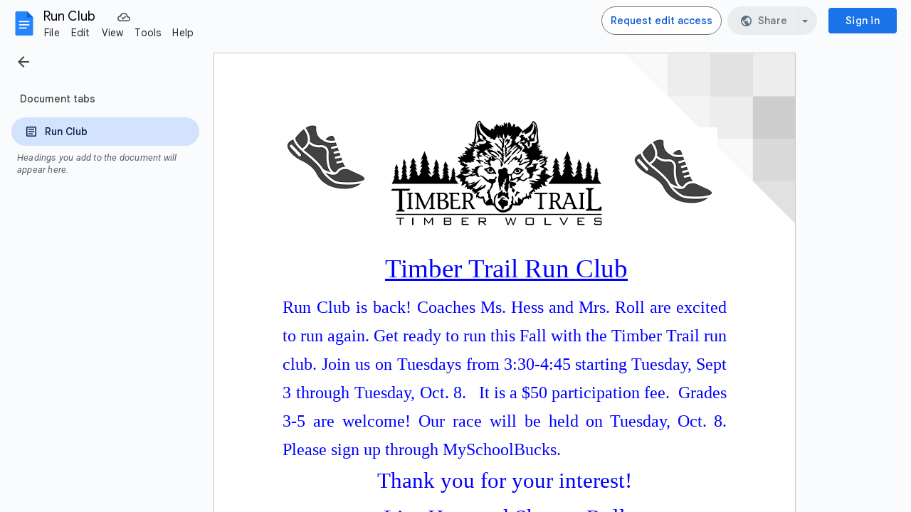

--- FILE ---
content_type: text/plain; charset=utf-8
request_url: https://docs.google.com/document/d/1hqmGXvRdMqSvLhCl1fSyest-Khn9nymJF-X24dBY8QM/bind?id=1hqmGXvRdMqSvLhCl1fSyest-Khn9nymJF-X24dBY8QM&sid=1dcd753f306f8def&includes_info_params=true&usp=sharing&cros_files=false&VER=8&tab=t.0&lsq=-1&u=ANONYMOUS_06287517911256457317&flr=0&gsi&smv=2147483647&smb=%5B2147483647%2C%20oAM%3D%5D&cimpl=0&RID=44076&CVER=1&zx=mzzpvlze8spe&t=1
body_size: -510
content:
375
[[0,["c","CC2F88E2E946693F",null,8]],[1,[5,1769702628939,{"chatImplementation":0,"color":"#0D51C1","displayName":"Anonymous Hedgehog","givenName":"","isActive":true,"isMe":true,"isNew":true,"photoUrl":"//ssl.gstatic.com/docs/common/profile/hedgehog_lg.png","profileId":"","sid":"1dcd753f306f8def","userId":"ANONYMOUS_06287517911256457317","userType":2,"writeContentBit":2}]]]

--- FILE ---
content_type: text/javascript
request_url: https://docs.google.com/static/document/client/js/3641066480-client_js_prod_peoplehovercard.js
body_size: 7998
content:
this._$kx=this._$kx||{};(function(_){var window=this;
_.LI(_.A9a);
var XTz="C__HC_94253229",YTz="I__HC_94253229",ZTz="No email data found in handlerInput for Events.Calendar: ",$Tz="__HM_173584019",aUz="boqSocialpeoplehovercardV2HovercardAnimating",bUz="buganizer-system+",cUz="docsHeaderConfig",dUz="forceHide",eUz="hideTriggeredByMouse",fUz="hovercardAlign",gUz="hovercardHoverTriggerDisabled",hUz="hovercardOwnerId",iUz="this.el_ is falsy",jUz="yaqs-carrier-pigeon+",kUz=function(a){this.Ea=_.M(a)},lUz=function(a){this.Ea=_.M(a)},mUz=function(a){this.Ea=_.M(a)},nUz=
function(a){this.Ea=_.M(a)},oUz=function(a){this.Ea=_.M(a)},pUz=function(a,c){a instanceof Error||(a=JSON.stringify(a),typeof a==="undefined"&&(a="'undefined' provided for exception reason"),a=Error(a));c?_.Rv(c,a):_.Kio(a)},qUz=function(){this.F=this.D=null;this.H=new _.kZ},uUz=function(a,c){if(c.zCa)a:{var e=c.zCa.khd,f=c.zCa.RNa,g=c.zCa.kh,h=c.zCa.config;c=c.zCa.fPd;if(a.D){var k=!!h.hovercardAlign;h="v"===h.hovercardAlign;if(k&&c)rUz(a,c,e,g,h);else if(f)c=_.iCb(g),h=f.x+c.x,f=f.y+c.y,a.D?(a.D.classList.remove(aUz),
g=sUz(g),f=new _.br(h,f),h=new _.Qr(15,15,15,15),_.xxh(f,a.D,8,h,g,5,e)&496&&_.xxh(f,a.D,9,h,g,5,e)&496&&_.xxh(f,a.D,8,h,g,0,e)):pUz(iUz);else{pUz("Not displaying by element ("+k+" && "+c+") or mouse position ("+f+")");break a}e=!0;e=e===void 0?!0:e;a.D?(tUz(a,e),a.F&&(a.F=null),_.fs(a.D,!0),_.es(a.D,1),a.H.next({type:0})):pUz(iUz)}}else a.D?(a.D.classList.remove(aUz),_.fs(a.D,!0),a.H.next({type:0})):pUz(iUz)},sUz=function(a){var c=_.iCb(a);a=a.Yp();return new _.Qr(c.y+12,c.x+a.width-12,c.y+a.height-
12,c.x+12)},rUz=function(a,c,e,f,g){g=g===void 0?!1:g;if(a.D){a.D.classList.remove(aUz);var h=sUz(f);f=6;var k=4,l=0,q=0,r=4,w=void 0;g&&(f=9,k=0,q=l=1,r=0,w=new _.br(100,-10));g=function(x,z,A){return _.vR(c,x,a.D,z,w,void 0,A,e,h)};g(k,l,f)>2&&g(q,r,f)>2&&g(k,l,0)}else pUz(iUz)},vUz=function(a){a.D?(tUz(a,!1),_.es(a.D,0),a.F&&(a.F.unsubscribe(),a.F=null),_.fs(a.D,!1),a.H.next({type:1})):pUz(iUz)},tUz=function(a,c){c?a.D.classList.add(aUz):a.D.classList.remove(aUz)},wUz=function(){this.D={eda:!1,
P$:!1,Asa:""};this.F=new _.kZ},xUz=function(a){a.D={P$:!1,eda:!1,Asa:""};a.F.next(dUz)},yUz=function(a,c){c.Asa!==a.D.Asa&&(a.D={eda:!1,P$:!1,Asa:c.Asa});c.eda||c.P$?!c.eda&&!c.P$||a.D.eda||a.D.P$||a.F.next("cancelHide"):a.F.next("beginHide");a.D=c},BUz=function(a){var c=this;this.D=a;this.J=new _.iZ;this.F=new wUz;this.J.add(_.djo(this.F.F).D(_.pyl(function(e){var f=c.D;return(f.D?f.D.config.allowOnlyForcedHide:f.F&&f.F.config.allowOnlyForcedHide)&&e!==dUz?!1:!0})).subscribe(function(e){switch(e){case "beginHide":zUz(c.D);
break;case "cancelHide":AUz(c.D);break;case dUz:zUz(c.D,0);break;default:pUz("Unknown Visibility Event: "+e)}}))},CUz=_.yl(_.Jyk),DUz=_.u(),EUz=_.u(),FUz=_.u(),GUz=_.yl(_.ddb),HUz=_.yl(_.ddb),IUz=_.yl("D"),JUz=_.yl(_.mi),KUz=_.yl("D"),LUz=function(a){this.D=a;this.F=this.D.iframeGetCrossOriginFilter()},MUz=function(a){this.Ea=_.M(a)},NUz=function(a){this.F=new LUz(a);this.D=new _.kZ},OUz=function(a,c){a=a.F;a.D.iframeSend("loadData",a.F,c.config)},PUz=function(a){a=a===void 0?{width:0,height:0}:a;
var c=new _.cr(0,0);a&&(c.width=a.width||0,c.height=a.height||0);return c},QUz=function(a,c,e,f){this.uv=a;this.D=c;this.SB=e;this.T1a=f},RUz=function(a,c){this.uv=a;this.SB=c},SUz=function(a,c){this.uv=a;this.Yw=c},TUz=function(a,c){this.uv=a;this.Yw=c},UUz=function(a,c){this.uv=a;this.D=c},VUz=function(a,c){this.uv=a;this.D=c},WUz=_.yl("uv"),XUz=function(a,c){this.uv=a;this.Yw=c},YUz=function(){this.O=new Map;this.J=new Map;this.F=new Map;this.H=new Map;this.R={};this.D=new _.kZ},aVz=function(a,
c){var e=String(_.Pl(c)),f=ZUz(a,c);a.V=function(g){$Uz(g)&&a.D.next(new VUz(g,e))};f.listen(c,_.Lh,a.V)},fVz=function(a,c,e,f,g){var h=_.Ar(c).Bd().body;ZUz(a,c).listen(c,_.yi,bVz(a,c,function(k){$Uz(k)&&a.D.next(new QUz(k,e,f,g))})).listen(c,_.xi,cVz(a,c,function(k){$Uz(k)&&a.D.next(new RUz(k,f))})).listen(h,_.wi,dVz(a,c,function(k){return void a.D.next(new WUz(k))})).listen(h,_.Rk,eVz(a,c,function(k){return void a.D.next(new XUz(k,function(){return f}))}))},gVz=function(a,c,e){var f=ZUz(a,c),g=
String(_.Pl(c));a.W=function(h){$Uz(h)&&a.D.next(new UUz(h,g))};a.qa=function(h){return void a.D.next(new XUz(h,function(){return e()}))};f.listen(c,_.yi,a.W).listen(c,_.Rk,a.qa);aVz(a,c);return(c=_.Ar(c).Ba(XTz))?(a.ma=function(h){return void a.D.next(new SUz(h,function(){return e()}))},a.ea=function(h){return void a.D.next(new TUz(h,function(){return e()}))},f.listen(c,_.yi,a.ma).listen(c,_.xi,a.ea),c):null},hVz=function(a,c){var e=c.getAttribute(_.xO);a.O.forEach(function(g,h){var k=g.element;
g=g.listener;e===h&&(ZUz(a,k).Ve(k,_.yi,g),a.O.delete(h))});a.J.forEach(function(g,h){var k=g.element;g=g.listener;e===h&&(ZUz(a,k).Ve(k,_.xi,g),a.J.delete(h))});var f=_.Ar(c).Bd().body;a.F.forEach(function(g,h){var k=g.element;g=g.listener;e===h&&(ZUz(a,k).Ve(f,_.wi,g),a.F.delete(h))});a.H.forEach(function(g,h){var k=g.element;g=g.listener;e===h&&(ZUz(a,k).Ve(f,_.Rk,g),a.H.delete(h))})},iVz=function(a,c){c=c===void 0?!1:c;if(!_.Lr(a))return!1;var e=!1;_.U_e(a,gUz)&&(e=_.$I(a,gUz)===_.Uk);return _.U_e(a,
_.Aln)&&(!c||!e)},ZUz=function(a,c){c=parseInt(_.$I(c,hUz)||_.KM,10);return a.R[c]=a.R[c]||new _.FH(a)},jVz=function(a,c){c=c===void 0?!1:c;return _.fCb(a,function(e){return iVz(e,c)},!0)},kVz=function(a,c){for(;c&&a!==c;)c=c.parentNode||c.host;return c===a},$Uz=function(a){return!!a.target&&a.target.tagName!==_.qb},bVz=function(a,c,e){var f=c.getAttribute(_.xO);a.O.has(f)||a.O.set(f,{element:c,listener:e});return a.O.get(f).listener},cVz=function(a,c,e){var f=c.getAttribute(_.xO);a.J.has(f)||a.J.set(f,
{element:c,listener:e});return a.J.get(f).listener},dVz=function(a,c,e){var f=c.getAttribute(_.xO);a.F.has(f)||a.F.set(f,{element:c,listener:e});return a.F.get(f).listener},eVz=function(a,c,e){var f=c.getAttribute(_.xO);a.H.has(f)||a.H.set(f,{element:c,listener:e});return a.H.get(f).listener},lVz=function(a){this.Ea=_.M(a)},mVz=function(a){this.Ea=_.M(a)},nVz=function(a){this.Ea=_.M(a)},oVz=function(a){this.Ea=_.M(a)},xVz=function(a,c,e,f){_.dH.call(this);var g=this;this.O=f;this.Aa=this.ma=this.Ia=
this.qa=null;this.RNa={x:0,y:0};this.Ya=null;this.ea=document.body;this.configs={};this.Fa=new _.iZ;this.W=c||new qUz;this.Fa.add(_.djo(this.W.H).subscribe(function(h){switch(h.type){case 3:h=g.O.F,h.D.iframeSend(_.$g,h.F,void 0)}}));this.Fa.add(_.djo(this.O.D).subscribe(function(h){if(h instanceof DUz)g.Hb();else if(h instanceof IUz)h.D==g.lb&&g.Yb();else if(h instanceof GUz){if(h=h.size,g.V===pVz.lGb||g.V===pVz.iVa)g.V=pVz.iVa,g.Ya=g.RNa,qVz(g,h,g.RNa)}else if(h instanceof HUz){if(h=h.size,g.V===
pVz.lGb||g.V===pVz.iVa)g.V=pVz.iVa,qVz(g,h,g.Ya?g.Ya:g.RNa)}else if(h instanceof FUz)vUz(g.W);else if(h instanceof EUz){if(h=g.R.Ua(g.ea).Ba(XTz)){var k=g.R,l=g.ea;ZUz(k,l).Ve(l,_.yi,k.W).Ve(l,_.Lh,k.V).Ve(l,_.Rk,k.qa).Ve(h,_.xi,k.ea).Ve(h,_.yi,k.ma)}g.Fa.unsubscribe()}else if(h instanceof JUz){if(h=h.message,g.D)switch(h.id){case _.jum:(k=g.D.config.contentConfiguration)&&k.hasOwnProperty(cUz)&&g.D.config.contentConfiguration.docsHeaderConfig.callback(h.payload);break;case "CLIENT_FOOTER_ID":var q=
g.D.config.contentConfiguration;if(q&&q.hasOwnProperty("footerConfig"))try{for(k=_.Bl(g.D.config.contentConfiguration.footerConfig.buttonConfig||[]),l=k.next();!l.done;l=k.next()){var r=l.value;if(r.id===h.payload.buttonId){r.onClick();break}}}catch(w){pUz("Error in client footer callback.")}break;default:pUz("Unknown client content message ID: "+h.id)}}else if(h instanceof KUz&&(h=h.D,!(h.timestamp<g.H)&&g.D)){l=g.D.config;k=h.data||l["hovercard-id"]||l.userid||l.email;switch(h.eventType){case _.kBg:l=
l.scheduleEventHandler;if(!l)break;r=_.io(mUz,k.eventInfo);if(!r.getEmail()||!r.getEmail().getValue()){pUz(ZTz+k);break}k=r.getEmail();k=_.In(k,2);l(k);rVz(g);break;case _.N_m:l=l.sendChatHandler;if(!l)break;if(!(k instanceof Object)){pUz("Unrecognized handlerInput for Events.Chat: "+k);break}k=_.io(oVz,k.eventInfo);l(k);rVz(g);break;case _.SWa:l=l.sendEmailHandler;if(!l)break;r=_.io(nUz,k.eventInfo);if(!r.getEmail()||!r.getEmail().getValue()){pUz(ZTz+k);break}k=r.getEmail();k=_.In(k,2);l(k);rVz(g);
break;case "videoChat":l=l.videoChatHandler;if(!l)break;k=k instanceof Object?_.io(oUz,k.eventInfo):k;l(k);rVz(g);break;case "openInContactsCompanion":k=l.openLinkInContactsCompanionCallback;if(!k)break;l=_.io(oVz,h.data.eventInfo);k(l);break;case _.rd:sVz(g,h.data.closeTriggeredByEscape);break;default:pUz("Unrecognized event type: "+h.eventType)}h.eventType==_.yi&&AUz(g)}}));this.bb=document.body;this.D=this.F=null;this.lb=0;this.Qa=null;this.V=pVz.Dab;this.H=null;this.La=!1;this.ib={gOc:!1};this.J=
new BUz(this);this.Nb=this.J.R.bind(this.J);this.Jb=this.J.O.bind(this.J);this.Tb=this.J.V.bind(this.J);this.J.H.bind(this.J);this.Wa=!1;this.wa=null;this.sS=a;this.R=e||new YUz;this.Fa.add(_.djo(this.R.D).subscribe(function(h){try{if(h instanceof QUz)g.bz(Number(h.D),h.uv,!1);else if(h instanceof RUz){var k=h.uv;g.D&&g.J.H(g.D.el.getAttribute(_.xO),Date.now());if(g.F){h=!0;if(k){var l=k.relatedTarget;l&&kVz(g.F.el,l)&&(h=!1)}h&&tVz(g)}}else if(h instanceof SUz)g.Nb();else if(h instanceof TUz)g.Jb();
else if(h instanceof UUz)g.bz(Number(h.D),h.uv,!1);else if(h instanceof VUz){var q=Number(h.D),r=h.uv;r.keyCode===27&&g.D&&(r.preventDefault(),sVz(g,!0));if($Uz(r)&&uVz(g,r)){var w=jVz(r.target,!1);if(w){r.preventDefault();g.H=Date.now();var x=w.getBoundingClientRect();vVz(g,q,w,x.right,x.bottom)}}}else if(h instanceof WUz){var z=h.uv,A=wVz(z)||z.target;if(!A||!(A.id===XTz||A.parentNode&&A.parentNode.id===XTz||g.D&&kVz(g.D.el,A)||g.F&&kVz(g.F.el,A))){var B=g.J,E=Date.now();B.D.H=E;yUz(B.F,{P$:!1,
eda:!1,Asa:""})}}else if(h instanceof XUz){var F=g.J,I=Date.now();F.D.H=I;xUz(F.F)}else pUz("Unknown outputEvent instance in AbstractContextManager")}catch(K){pUz("Error thrown in DomCommunicator subscription",K)}}))},yVz=function(a){a.La=!0;var c=gVz(a.R,a.ea,function(){if(a.D)return a.D.el.getAttribute(_.xO);pUz("No shown hover instance when trying to fetch lookupId");return""});c&&(a.bb=c,a.W.D=a.bb,vUz(a.W))},uVz=function(a,c){return a.sS.some(function(e){return c.keyCode===e.keyCode&&!!c.ctrlKey===
!!e.ctrlKey&&!!c.altKey===!!e.altKey&&!!c.shiftKey===!!e.shiftKey&&!!c.metaKey===!!e.metaKey})},AVz=function(a,c,e,f,g,h){h=h===void 0?{}:h;zVz(a,c,e,f,g,{uUb:!1,SLa:!1,T1a:h})},vVz=function(a,c,e,f,g,h){h=h===void 0?{}:h;zVz(a,c,e,f,g,{uUb:!0,SLa:!0,T1a:h})},zVz=function(a,c,e,f,g,h){a.RNa={x:f,y:g};if(_.Dr().width<375)_.Fv();else if(a.D&&a.D.el==e)AUz(a),_.Fv();else if(a.F&&a.F.el==e)_.Fv();else if(BVz(a),e?(f=_.$I(e,_.Aln)||"",f=_.Yl(f,bUz)?f.replace(bUz,""):_.Yl(f,jUz)?f.replace(jUz,""):f):f=
"",f){Date.now();_.T_e(e,hUz,c.toString());g=CVz(a,a.configs[c]||{},h.T1a);var k=!!a.D,l=h.uUb||!!g.skipArtificialDelays,q=DVz({mCc:k,pNc:l,rIc:250,Eoc:1E3});EVz(a);a.ma=_.hH(q);l&&k&&rVz(a);q=a.F={el:e,gIe:c,config:g};fVz(a.R,e,String(c),f,g);a.Wa||a.Tb(q.el.getAttribute(_.xO),Date.now());e.contains(document.activeElement)&&(a.wa=document.activeElement);FVz(a,e,f,DVz({mCc:k,pNc:l,rIc:100,Eoc:400}),h.SLa)}else _.Fv()},DVz=function(a){var c=a.mCc;var e=a.pNc;var f=a.rIc;a=a.Eoc;return e?0:c?f:a},FVz=
function(a,c,e,f,g){if(a.F){var h=a.Bb(c,e,g);a.F.config=Object.assign(h,a.F.config||{});GVz(a,f).then(function(){return void HVz(a,h)},function(k){k instanceof _.Kv||pUz(k,"Failed during delay to load data. delay: "+f)})}else _.Fv()},HVz=function(a,c){BVz(a);a.F&&(a.Yb=function(){a.F&&IVz(a,a.F.el)},OUz(a.O,new CUz(c)))},IVz=function(a,c){a.La?JVz(a).then(function(){if(a.F&&a.F.el===c&&a.La&&a.ma){var e=a.F;rVz(a);EVz(a);BVz(a);KVz(a);a.D=e;a.F=null;uUz(a.W,{type:0,zCa:null,QOd:null});a.V=pVz.lGb;
var f=a.O;e=new MUz;f=f.F;e=e.Lb();f.D.iframeSend(_.jP,f.F,e)}}):(pUz("Attempting to render card before card is built."),_.Fv())},qVz=function(a,c,e){if(a.D){var f=a.R.Ua(a.ea);uUz(a.W,{type:0,zCa:{khd:c,RNa:e,kh:f,config:a.D.config,fPd:a.D.el},QOd:null})}},zUz=function(a,c){tVz(a);a.D&&!a.qa&&(a.ib.gOc||LVz(a,c).then(function(){return void rVz(a)}))},tVz=function(a){a.F&&(a.Qa=null,BVz(a),EVz(a),KVz(a),hVz(a.R,a.F.el),a.F=null)},rVz=function(a){AUz(a);var c=a.J.F;c.D.eda||c.D.P$||!a.D||(a.D.Yv&&
a.D.UTb&&a.D.Yv(a.D.UTb),a.Wa=!1,hVz(a.R,a.D.el),a.D=null,a.wa=null,a.V=pVz.Dab,vUz(a.W),a.dispatchEvent("S"),a.F||a.dispatchEvent("T"))},sVz=function(a,c){var e=Date.now();if(a.H===null||a.H<e){var f=a.J;f.D.H=e;xUz(f.F)}a.D&&(c&&a.wa&&a.wa.focus(),a.wa=null,a.D.UTb=c?"hideTriggeredByEscape":eUz)},LVz=function(a,c){c=c===void 0?500:c;c=typeof c===_.Pi?c:500;AUz(a);a.qa=_.hH(c);return a.qa},AUz=function(a){var c=a.qa;c&&c.cancel();a.qa=null},GVz=function(a,c){c=c===void 0?400:c;BVz(a);a.Ia=_.hH(c);
return a.Ia},BVz=function(a){var c=a.Ia;c&&c.cancel();a.Ia=null},EVz=function(a){var c=a.ma;c&&c.cancel();a.ma=null},JVz=function(a){KVz(a);var c=[];a.ma&&c.push(a.ma);a.Aa=_.Hv(c);return a.Aa},KVz=function(a){var c=a.Aa;c&&c.cancel();a.Aa=null},CVz=function(a,c,e){e=e===void 0?{}:e;c=Object.assign({},c,e);c.scheduleEventHandler&&(c.overrideCalendar=!0);c.sendChatHandler&&(c.overrideChat=!0);c.sendEmailHandler&&(c.overrideEmail=!0);c.videoChatHandler&&(c.overrideVideoChat=!0);c.openLinkInContactsCompanionCallback&&
(c.contactsCompanionAvailable=!0);c.suppressHidesFromMouseEvents&&(a.ib.gOc=!0);return c},MVz=function(a,c,e,f,g){f=f===void 0?{}:f;var h={};h.ri=++a.lb;e&&(h["hovercard-id"]=e);(_.$I(c,"hovercardVariant")||"")==="mini"&&(h.displayAsMiniHovercard=!0);_.U_e(c,fUz)&&(h.hovercardAlign=_.$I(c,fUz)=="v"?"v":"h");(a=_.$I(c,_.ZO)||c.getAttribute(_.ZO))&&(h.fallbackName=a);g&&(h.activatedByKeyboard=!0);if(g=f.footerCustomizationCallback){c=g(c.id,e);if(c.buttonConfig)for(var k in c.buttonConfig)c.buttonConfig[k].id||
(c.buttonConfig[k].id=_.xuh());f.contentConfiguration=Object.assign({},{footerConfig:c},f.contentConfiguration)}return Object.assign(h,f)},wVz=function(a){return(a=a.Ng())&&typeof a.composedPath===_.Rg&&(a=a.composedPath(),a=a.length>0?a[0]:null,a instanceof Node)?a:null},NVz=function(a,c,e,f,g,h){xVz.call(this,f,null,g,h);this.mc=c;this.hc=a},OVz=function(a){return{_event:function(c){var e={};e.eventType=c.eventType;e.timestamp=c.timestamp;e.RJe=c.fromCard;e.data=c.data;a.O.D.next(new KUz(e))},_ready:function(){a.O.D.next(new DUz)},
loaded:function(c){c=c.ri;a.O.D.next(new IUz(isNaN(c)?0:c))},rendered:function(c){a.O.D.next(new GUz(PUz(c)))},resize:function(c){a.O.D.next(new HUz(PUz(c)))},renderfailed:function(){a.O.D.next(new FUz)},disposed:function(){a.O.D.next(new EUz)},messageFromClientContent:function(c){a.O.D.next(new JUz(c))}}},PVz=function(a){var c=a.contentConfiguration;if(c&&c.hasOwnProperty(cUz)&&a.clientName!==_.jum)throw Error("U1`"+a.clientName);},QVz=function(a,c,e){this.F=a;this.D=c;this.Qs=e},TVz=function(a,
c){if(!RVz){var e=e===void 0?!1:e;var f=f===void 0?1E4:f;RVz=new QVz(_.Wq(SVz),e,f)}return RVz.load(a,c)},UVz=function(a,c,e){if(!a.D&&c.gapi)return _.Fv(c.gapi);if(c.__btgl_173981912)return c.__btgl_173981912;c.__btgl_173981912=new _.Av(function(f,g){var h=_.Ar(c).createElement(_.Pb);_.PAb(h,a.F);e&&_.Or(h,_.w4h(e));h.onload=function(){return f(c.gapi)};h.onerror=function(){return g(Error("LFa"))};c.document.getElementsByTagName(_.wTg)[0].appendChild(h)});return c.__btgl_173981912},WVz=function(a){var c=
a.KIb;var e=a.config;var f=a.p3b;a=a.authUser;if(_.DZj()||_.CZj())return Promise.resolve();PVz(e);return VVz(c,f,a,e)},$Vz=function(a){var c=a.KIb;var e=a.config;var f=a.p3b;var g=a.authUser;var h=a.qsd;a=a.rsd;_.DZj()||_.CZj()||(PVz(e),XVz(c)||YVz(c,ZVz(f,g,c,e),h,a,e))},aWz=function(){var a=document.body,c=Date.now();if(a=XVz(a)){if(a.H===null||a.H<c)a=a.J,a.D.H=c,xUz(a.F)}else pUz("Cannot hide hovercard, manager is falsy. Timestamp: "+c)},ZVz=function(a,c,e,f){a=new _.EE(a);var g=a.getPath();c!=
null&&(_.I9l(a,_.Hc),c!=0&&(g=_.mJb(g,"/u/"+String(c))));_.GE(a,_.mJb(g,"/widget/hovercard/v/2"));c=f.language;c!==null&&c!==void 0&&_.AQ(a,_.QO,c);f=f.nestedOrigins;Array.isArray(f)&&_.mjd(a,_.Yi,f);try{var h=e.ownerDocument.defaultView,k=_.Ugp(_.tgk(((h===void 0?null:h)||window).location.href)).get("e");k&&_.AQ(a,"e",k)}catch(l){}return a.toString()},VVz=function(a,c,e,f){return new Promise(function(g,h){if(!XVz(a)){var k=a.ownerDocument.defaultView,l=ZVz(c,e,a,f);TVz(k,_.Jyk).then(function(){TVz(k,
"card").then(function(q){var r=q.card;YVz(a,l,r,q.config,f);r.unwatch=_.Rjo;r.watch=_.Rjo;g(null)}).jn(function(q){return h(q)})}).jn(function(q){return h(q)})}})},YVz=function(a,c,e,f,g){var h=a.ownerDocument.defaultView;f.update("iframes/card/url",c);f=g.shortcutKeys||[bWz];var k=new NUz(e),l=e.iframeGetCrossOriginFilter();e=(0,_.Ql)(e.iframeSetup,e);c=new NVz(l,e,c,f,null,k);_.Il($Tz,c,h);g=g===void 0?{}:g;c.ea=a;a=_.Pl(a);c.configs[a]=CVz(c,g);c.zb()},XVz=function(a){return(a=_.Jl($Tz,a.ownerDocument.defaultView))&&
a instanceof NVz?a:null},cWz=_.u(),fWz=function(a,c){WVz({KIb:document.body,p3b:_.zw(a,"docs-phe"),authUser:_.DH(_.CH.Mb(),a),config:c}).then(function(){_.Vji().initialize(function(e,f,g,h,k){return dWz(e,f,g,h,k||{})},function(e){return eWz(e)},function(){document&&document.body&&aWz()},15,_.tC())}).catch(_.u())},gWz=function(a,c){var e=_.Gr().gapi,f=new _.Av(function(h){return e.load("card",h)}),g=new _.Av(function(h){return e.load(_.Jyk,h)});_.PJb([f,g]).then(function(){$Vz({KIb:document.body,
p3b:_.zw(a,"docs-phe"),authUser:_.DH(_.CH.Mb(),a),config:c,qsd:e.card,rsd:e.config});_.Vji().initialize(function(h,k,l,q,r){return dWz(h,k,l,q,r||{})},function(h){return eWz(h)},function(){document&&document.body&&aWz()},15,_.tC())})},dWz=function(a,c,e,f,g){g=g===void 0?{}:g;var h=_.Kji(_.rRj.Mb()),k=_.Pji(_.rRj.Mb()),l=_.Ufo(_.rRj.Mb());e={iod:document.body,targetId:a,entityId:c,Yj:f,timestamp:e,config:g[h]||{},SLa:g[h]&&g[h][k]||!1,Yv:g[h]&&g[h][l]||void 0};f=e.iod;g=e.entityId;h=e.fallbackName;
a=e.Yj;c=e.timestamp;l=e.config;k=e.SLa;e=e.Yv;PVz(l||{});if(f=XVz(f)){var q=h;l=l===void 0?{}:l;k=k===void 0?!1:k;q=q===void 0?"":q;h=document.createElement(_.Je);h.setAttribute(_.xO,g);q&&h.setAttribute(_.pDg,q);f.Wa=!0;g=l;g=g===void 0?{}:g;k=k===void 0?!1:k;f.H<c&&(f.H=c,iVz(h),c=_.Pl(f.ea),k?vVz(f,c,h,a.x,a.y,g):AVz(f,c,h,a.x,a.y,g),f.Qa&&(f.Qa(),f.Qa=null));f.F&&f.F!==f.D&&(f.F.Yv=e,f.F.UTb=eUz)}},eWz=function(a){var c=XVz(document.body);c&&(c.H===null||c.H<a)&&(c.D&&c.J.H(c.D.el.getAttribute(_.xO),
a),tVz(c))},hWz=function(a,c){switch(c){case _.sea:return _.sea;case _.v7l:return _.v7l;case _.w7l:return _.w7l;default:return a.log(Error("OFa")),""}},iWz=function(){_.II.apply(this,arguments)};_.J(kUz,_.N);_.J(lUz,_.N);_.D=lUz.prototype;_.D.getMetadata=function(){return _.bn(this,kUz,1)};_.D.getValue=function(){return _.In(this,2)};_.D.setValue=function(a){return _.Sn(this,2,a)};_.D.Tf=function(){return _.on(this,2)};_.D.getType=function(){return _.In(this,3)};
_.D.yc=function(a){return _.Sn(this,3,a)};_.J(mUz,_.N);mUz.prototype.getEmail=function(){return _.bn(this,lUz,1)};mUz.prototype.Ev=function(){return _.Om(this,lUz,1)};_.J(nUz,_.N);nUz.prototype.getEmail=function(){return _.bn(this,lUz,1)};nUz.prototype.Ev=function(){return _.Om(this,lUz,1)};_.J(oUz,_.N);_.KI(_.JI(),_.A9a);var bWz=new _.WG;bWz.altKey=!0;bWz.keyCode=39;(new _.WG).keyCode=13;BUz.prototype.R=function(){var a=this.D,c=Date.now();a.H=c;a=this.F;c=Object.assign({},a.D,{P$:!0,eda:!1});yUz(a,c)};BUz.prototype.O=function(){var a=this.D,c=Date.now();a.H=c;a=this.F;c=Object.assign({},a.D,{P$:!1});yUz(a,c)};BUz.prototype.V=function(a,c){this.D.H=c;c=this.F;a=Object.assign({},c.D,{P$:!1,eda:!0,Asa:a});yUz(c,a)};BUz.prototype.H=function(a,c){this.D.H=c;c=this.F;a=Object.assign({},c.D,{eda:!1,Asa:a});yUz(c,a)};_.J(MUz,_.N);YUz.prototype.Ua=function(a){return _.Ar(a)};_.J(lVz,_.N);_.J(mVz,_.N);_.J(nVz,_.N);nVz.prototype.getEmail=function(){return _.vn(this,1)};nVz.prototype.Ev=function(){return _.go(this,1)};nVz.prototype.Bo=function(){return _.vn(this,2)};nVz.prototype.XE=function(){return _.go(this,2)};_.J(oVz,_.N);var pVz={Dab:0,lGb:1,iVa:2};_.J(xVz,_.dH);xVz.prototype.zb=_.u();xVz.prototype.Hb=function(){yVz(this)};xVz.prototype.bz=function(a,c,e){e=e===void 0?!1:e;if($Uz(c)){var f=wVz(c)||c.target;if(f=jVz(f,!0))if(this.H=Date.now(),e){var g=g===void 0?{}:g;zVz(this,a,f,c.clientX,c.clientY,{uUb:!0,SLa:!1,T1a:g})}else AVz(this,a,f,c.clientX,c.clientY)}};xVz.prototype.Bb=function(a,c,e){return MVz(this,a,c,this.F?this.F.config:{},e)};_.J(NVz,xVz);NVz.prototype.zb=function(){if(!this.La){var a={};a=(a.origin=window.location.protocol+_.xa+window.location.host,a);a=_.lej(_.nej(_.mej(new _.pej({disableMultiLevelParentRelay:!0,hover:!0,id:YTz,attributes:{allow:_.Dsa,"aria-label":"Information Card"}}),OVz(this)),this.hc),a).Zf(_.FTg);a.D.url=":card";this.mc(a.value())}};NVz.prototype.Hb=function(){var a=this.R.Ua(this.ea).Tj(YTz);a.parentNode.id=XTz;a.tabIndex=-1;yVz(this)};
NVz.prototype.Bb=function(a,c,e){var f=MVz(this,a,c,this.F?this.F.config:{},e);this.F&&_.lr(f,this.F.config);for(c=[];a;a=a.parentElement)(e=_.Pl(a))&&this.configs[e]&&c.push(this.configs[e]);_.vm(c.reverse(),function(g){_.lr(f,g)});f.hl||(f.hl=_.ig);return f};NVz.prototype.close=function(){var a=this.O.F;a.D.iframeSend("dispose",a.F,void 0)};var SVz=_.Dl([_.HTg]),RVz=null;QVz.prototype.load=function(a,c,e){var f=this;return UVz(this,a,e).then(function(g){return new _.Av(function(h,k){g.load(c,{callback:_.Rl(h,g),timeout:f.Qs,ontimeout:function(){return k(Error("KFa`"+c))}})})})};cWz.prototype.initialize=function(a,c,e,f,g,h){var k={},l={},q=(l.clientName=hWz(a,c),l.activatePersonCards=!0,l.activateGroupCards=!0,l.experimentalFeatures=(k.enableKeyboardHandling=!0,k),l);q.openLinkInContactsCompanionCallback=function(r){var w,x=(w=_.bn(r,lVz,4))==null?void 0:_.vn(w,1);if(x)var z=x;else{var A,B;w=(B=(A=_.bn(r,mVz,5))==null?void 0:_.rn(A,1))!=null?B:!1;var E,F;B=w?5:1;A={displayName:(z=_.bn(r,nVz,1))==null?void 0:_.vn(z,4),email:(E=_.bn(r,nVz,1))==null?void 0:E.getEmail(),uHc:(F=
_.bn(r,nVz,1))==null?void 0:_.vn(F,3),wHc:w};z=_.AQ(new _.EE("https://contacts.google.com/widget/companion"),"referrerEntryPoint",B);A.ljd&&_.AQ(z,"contactId",A.ljd);A.displayName&&_.AQ(z,_.yva,A.displayName);A.email&&_.AQ(z,_.SWa,A.email);A.uHc&&_.AQ(z,"personId",A.uHc);A.wHc&&_.AQ(z,"photosRequested",A.wHc);z=z.toString()}if(!_.fnj(z,f,g,h)){var I;(z=(I=_.bn(r,lVz,4))==null?void 0:_.vn(I,2))?r=new _.EE(z):(I=_.bn(r,nVz,1)||null,r=new _.EE(_.Eln),I&&_.go(I,3)&&(I=_.vn(I,3),_.GE(r,"/person/"+I),_.AQ(r,
_.QO,_.ig),_.AQ(r,_.Hc,_.qSp().wga())));_.eK.gt(r.toString())}};_.fD().Lm()&&(q.displayAsMiniHovercard=!0,c=[],(k=_.zw(e,_.uMg))&&c.push(k),(l=_.zw(e,_.oKg))&&l!==k&&c.unshift(l),q.nestedOrigins=c);_.Gr().gapi?gWz(e,q):(c=_.DH(_.CH.Mb(),e),_.uuh(0,c,"PeopleHovercardController").then(function(){_.Gr().gapi?gWz(e,q):(fWz(e,q),a.log(Error("MFa")))}).jn(function(r){var w=r instanceof Error?r:Error("NFa`"+w);fWz(e,q);a.Xc(w)}))};_.J(iWz,_.II);iWz.prototype.initialize=function(){_.JI().rwb(new _.CCf)};iWz.prototype.Nwd=function(){return cWz};_.XK(_.MI(_.A9a),iWz);_.NI(_.JI());
_.UL();
})(this._$kx);
// Google Inc.

//# sourceMappingURL=client_js_prod_peoplehovercard.sourcemap
